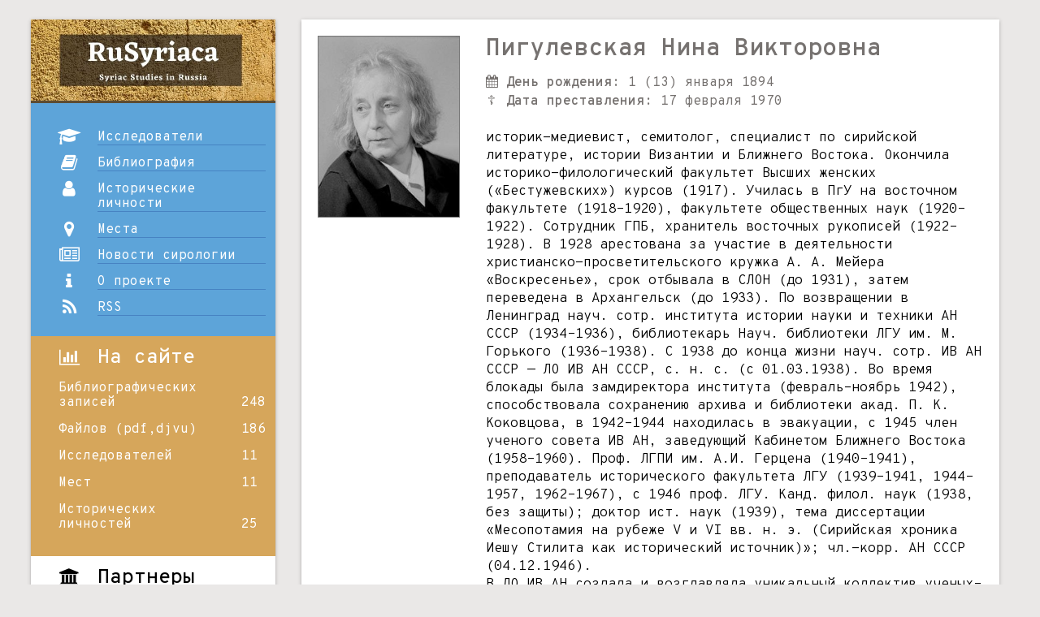

--- FILE ---
content_type: text/html; charset=UTF-8
request_url: http://syriaca.ru/people/researchers/pigulevskaya-nina-viktorovna
body_size: 10861
content:
<!DOCTYPE html>
<!--[if IE 7]><html class="no-js ie7 oldie" lang="en-US"> <![endif]-->
<!--[if IE 8]><html class="no-js ie8 oldie" lang="en-US"> <![endif]-->
<!--[if gt IE 8]><!-->
<html lang="ru">
<head>

<!-- META TAG -->
<meta name="viewport" content="width=device-width, initial-scale=1.0">
<meta http-equiv="Content-Type" content="text/html; charset=utf-8" />

<!-- FAVICON -->
<link rel="icon" href="/favicon.ico" type="image/x-icon" />
<link rel="shortcut icon" type="image/x-icon" href="/favicon.ico" />
<link rel="apple-touch-icon-precomposed" href="/apple-touch-icon-precomposed.png"/>
<link rel="apple-touch-icon-precomposed" sizes="72x72" href="/apple-touch-icon-72-precomposed.png" />
<link rel="apple-touch-icon-precomposed" sizes="114x114" href="/apple-touch-icon-114-precomposed.png" />
<link rel="apple-touch-icon-precomposed" sizes="144x144" href="/apple-touch-icon-144-precomposed.png" />
<link rel="apple-touch-icon" href="/apple-touch-icon.png"/>
<link rel="apple-touch-icon" sizes="72x72" href="/apple-touch-icon-72.png" />
<link rel="apple-touch-icon" sizes="114x114" href="/apple-touch-icon-114.png" />
<link rel="apple-touch-icon" sizes="144x144" href="/apple-touch-icon-144.png" />
<link rel="alternate" type="application/rss+xml" title="Последние материалы сайта syriaca.ru" href="http://syriaca.ru/rss/"> 

<!-- MATERIALIZE CORE CSS -->
<link href="/local/templates/syriaca/assets/css/materialize-cropped.css?ver=1.2" rel="stylesheet">
        
<!-- ADDITIONAL CSS -->
<link rel="stylesheet" href="/local/templates/syriaca/assets/css/animate.css">
        

<!-- FONTS -->
<link href='https://fonts.googleapis.com/css?family=Overpass+Mono:400,100,300,500,600,700,400italic,700italic&subset=latin,cyrillic' rel='stylesheet' type='text/css'>

<!--FONTAWESOME CSS-->
<link href="/local/templates/syriaca/assets/fontawesome47/css/font-awesome.min.css" rel="stylesheet" type="text/css"> 

<!-- CUSTOM STYLE -->
<link rel="stylesheet" type="text/css" href="/local/templates/syriaca/assets/css/style.css?160623663116313">

<!-- RESPONSIVE CSS-->
<link rel="stylesheet" type="text/css" href="/local/templates/syriaca/assets/css/responsive.css?16062366745864">

<!--[if lt IE 9]><script src="/local/templates/syriacaassets/js/ie8-responsive-file-warning.js"></script><![endif] -->
<!-- HTML5 shim and Respond.js IE8 support of HTML5 elements and media queries -->
<!--[if lt IE 9]>
  <script src="https://oss.maxcdn.com/libs/html5shiv/3.7.0/html5shiv.js"></script>
  <script src="https://oss.maxcdn.com/libs/respond.js/1.3.0/respond.min.js"></script>
<![endif]-->


<meta http-equiv="Content-Type" content="text/html; charset=UTF-8" />
<link rel="canonical" href="/people/researchers/pigulevskaya-nina-viktorovna" />
<link href="/bitrix/cache/css/s2/syriaca/page_3cdc851550a44a617b8a079e8f4512f0/page_3cdc851550a44a617b8a079e8f4512f0_v1.css?16637042391953" type="text/css"  rel="stylesheet" />
<link href="/bitrix/cache/css/s2/syriaca/template_e8e820e24a9b804f87b4afe84b093f0c/template_e8e820e24a9b804f87b4afe84b093f0c_v1.css?16837140954454" type="text/css"  data-template-style="true" rel="stylesheet" />
<script type="text/javascript" src="/bitrix/js/main/jquery/jquery-1.8.3.min.js?152578439993637"></script>
<link rel="stylesheet" type="text/css" href="/local/lib/sajgak_core/main.css" media="screen">
<link rel="stylesheet" type="text/css" href="/local/lib/js/ad_gallery/jquery.ad-gallery.css" media="screen">



<script type="text/javascript">var _ba = _ba || []; _ba.push(["aid", "99690a8c9a1d90d7e1b90ac536ecf37f"]); _ba.push(["host", "syriaca.ru"]); (function() {var ba = document.createElement("script"); ba.type = "text/javascript"; ba.async = true;ba.src = (document.location.protocol == "https:" ? "https://" : "http://") + "bitrix.info/ba.js";var s = document.getElementsByTagName("script")[0];s.parentNode.insertBefore(ba, s);})();</script>




<title>Пигулевская Нина Викторовна - RuSyriaca</title>
</head>

<body>

	<div id="panel"></div>				
	
	<!-- Start Container-->
    <div class="container">
        <!-- row -->
        <div class="row">
        <!-- =========================================
                       SIDEBAR   
        ==========================================-->
            <!-- Start Sidebar -->
            <aside class="col l3 m4 s12 sidebar z-depth-1" id="sidebar">
                <!--  Sidebar row -->
                <div class="row">                      
                    <!--  top section   -->
                    <div class="heading">                            
                        <!-- ====================
                                  IMAGE   
                        ==========================-->
                        <div class="feature-img">
                            <a href="/"><img src="/image/Ru_Syriaca.jpg" class="responsive-img" alt=""></a>
                            <h2>RuSyriaca - Syriac Studies in Russia</h2> 
                        </div>                            
                        <!-- =========================================
                                   NAVIGATION   
                        ==========================================
                        <div class=" nav-icon">
                            <nav>
                                <div class="nav-wrapper">
                                  <ul id="nav-mobile" class="side-nav">                                  
                                    <li><a href="/">Главная</a></li>                                        
                                    <li><a href="/people/">Люди</a></li>
                                  </ul>
                                  <a href="#" data-activates="nav-mobile" class="button-collapse  "><i class="mdi-navigation-menu"></i></a>
                                </div>
                            </nav>
                        </div>-->                            
                        <!-- ========================================
                                   NAME AND TAGLINE
                        ==========================================
                        <div class="title col s12 m12 l12 right  wow fadeIn" data-wow-delay="0.1s">
                            <a href="/">   
                                <h2>Проект о сирологии в России</h2>
                            </a>    
                        </div>-->                         
                    </div>
                     <!-- sidebar info -->
                    <div class="sidebar_menu col l12 m12 s12 sort-info">
                    
                    	<a href="/people/researchers/">                               
                            <div class="col m3 s3 l3 icon"> 
                               <i class="fa fa-graduation-cap"></i>
                            </div>                                
                            <div class="col m9 s9 l9 info wow fadeIn a1" data-wow-delay="0.1s" > <!-- text -->
                                Исследователи             
                            </div>
                        </a>
                    	<a href="/bibliography/">                               
                            <div class="col m3 s3 l3 icon"> 
                               <i class="fa fa-book"></i>
                            </div>                                
                            <div class="col m9 s9 l9 info wow fadeIn a1" data-wow-delay="0.1s" > <!-- text -->
                                Библиография             
                            </div>
                        </a>
                    	<a href="/people/historical/">                               
                            <div class="col m3 s3 l3 icon"> 
                               <i class="fa fa-user"></i>
                            </div>                                
                            <div class="col m9 s9 l9 info wow fadeIn a1" data-wow-delay="0.1s" > <!-- text -->
                                Исторические личности             
                            </div>
                        </a>
                        <a href="/places/">                               
                            <div class="col m3 s3 l3 icon"> 
                               <i class="fa fa-map-marker"></i>
                            </div>                                
                            <div class="col m9 s9 l9 info wow fadeIn a1" data-wow-delay="0.2s" > <!-- text -->
                                Места             
                            </div>
                        </a>
                        
                        <a href="/news/">                               
                            <div class="col m3 s3 l3 icon"> 
                               <i class="fa fa-newspaper-o" aria-hidden="true"></i>
                            </div>                                
                            <div class="col m9 s9 l9 info wow fadeIn a1" data-wow-delay="0.2s" > <!-- text -->
                                Новости сирологии             
                            </div>
                        </a>
                        <a href="/about/">                               
                            <div class="col m3 s3 l3 icon"> 
                               <i class="fa fa-info"></i>
                            </div>                                
                            <div class="col m9 s9 l9 info wow fadeIn a1" data-wow-delay="0.2s" > <!-- text -->
                                О проекте             
                            </div>
                        </a>
                        <a href="/rss/">                               
                            <div class="col m3 s3 l3 icon"> 
                               <i class="fa fa-rss"></i>
                            </div>                                
                            <div class="col m9 s9 l9 info wow fadeIn a1" data-wow-delay="0.2s" > <!-- text -->
                                RSS           
                            </div>
                        </a> 
                                            </div>
                    
                    
                     
                    
                                    
                
                                <div class="col l12 m12 s12 statistic-col">
                    <div class="row statistic-block-header">
                    	<div class="col m3 s3 l3 icon"> <!-- icon -->
                           <i class="fa fa-bar-chart"></i>
                        </div>                                
                       <div class="col m9 s9 l9 info wow fadeIn a1" data-wow-delay="0.1s" > <!-- text -->
                       		<h2 class="heading">На сайте</h2>
                        </div>
                    </div> <!--  end row -->
                    <div class="row statistic-row">
                    	<a href="/bibliography/">
                            <span class="col m9 s9 l10 info wow fadeIn a1" data-wow-delay="0.1s" > <!-- text -->
                                Библиографических записей
                            </span>
                            <span class="col m3 s3 l2">
                               248                                                           </span>
                        </a>    
                    </div> <!--  end row -->
                    <div class="row statistic-row">
                    	
                            <div class="col m9 s9 l10 info wow fadeIn a1" data-wow-delay="0.1s" > <!-- text -->
                                Файлов (pdf,djvu)
                            </div>
                            <div class="col m3 s3 l2">
                               186                            </div>
                            
                    </div> <!--  end row -->
                    <div class="row statistic-row">
                    	<a href="/people/researchers/">
                            <span class="col m9 s9 l10 info wow fadeIn a1" data-wow-delay="0.1s" > <!-- text -->
                                Исследователей
                            </span>
                            <span class="col m3 s3 l2">
                               11                            </span>
                        </a>    
                    </div> <!--  end row -->
                    <div class="row statistic-row">
                    	<a href="http://syriaca.ru/places/">
                            <span class="col m9 s9 l10 info wow fadeIn a1" data-wow-delay="0.1s" > <!-- text -->
                                Мест
                            </span>
                            <span class="col m3 s3 l2">
                               11                            </span>
                         </a>   
                    </div> <!--  end row -->
                    <div class="row statistic-row">
                    	<a href="/people/historical/">
                            <span class="col m9 s9 l10 info wow fadeIn a1" data-wow-delay="0.1s" > <!-- text -->
                                Исторических личностей
                            </span>
                            <span class="col m3 s3 l2">
                               25                            </span>
                         </a>   
                    </div> <!--  end row -->
                 </div>
                                  <div class="col l12 m12 s12 banner-col">   
                  <div class="row fond-banner-header">
                      <div class="col m3 s3 l3 icon"> <!-- icon -->
                           <i class="fa fa-university" aria-hidden="true"></i>
                        </div>                                
                       <div class="col m9 s9 l9 info wow fadeIn a1" data-wow-delay="0.1s" > <!-- text -->
                       		<h2 class="heading">Партнеры</h2>
                        </div>
                  </div>  
                  <div class="row fond-banner-row">
                      <div class="col l12 m12 s12 fond-banner sidebar-item">
                        	<a href="http://texts.aquaviva.ru/oriens-ex-alto/" target="_blank">
                        		<img src="/image/pgrants_logo_gp600.png" alt="При поддержке фонда Президентских грантов">
                        	</a>
                      </div>
                  </div>
                  <div class="row fond-banner-row">
                      <div class="col l12 m12 s12 fond-banner sidebar-item">
                        	<a href="http://www.orientalstudies.ru/" target="_blank">
                        		<img src="/image/ivr.png" alt="Институт восточных рукописей РАН">
                        	</a>
                      </div>
                  </div>
                  <div class="row fond-banner-row">
                      <div class="col l12 m12 s12 fond-banner sidebar-item">
                        	<a href="http://www.spbda.ru/" target="_blank">
                        		<img src="/image/spbda.png" alt="Санкт-Петербургская Духовная Академия">
                        	</a>
                      </div>
                  </div> 
                  </div><!-- END banner_col --> 
               </div>   <!-- end row -->   
                  
                  
            </aside><!-- end sidebar -->
            
          

            <!-- =========================================
               Work experiences
            ==========================================-->

            <section class="col s12 m8 l9 section">	
	
		

		
		






















        
    <div class="section-wrapper z-depth-1 with-image-left people_view">
    	        	<div class="image-container col s12 m5 l3 people_gallery">
        		<div class="">
									</div>
        		<a href="/upload/iblock/bf9/PIgulevskaya_NV.jpg" id="people_detail_picture_a">
					<img id="people_detail_picture_img"  class="detail_picture lightbox-if-click" src="/upload/iblock/bf9/PIgulevskaya_NV.jpg" alt="Пигулевская Нина Викторовна"  title="Пигулевская Нина Викторовна" />
				</a>
        	</div>
                <div class="custom-content col s12 m7 l9 wow fadeIn a1" data-wow-delay="0.1s" itemscope itemtype="http://schema.org/Person">
        	
            <h1 class="detail_header"><span itemprop="name">Пигулевская Нина Викторовна</span></h1>
            
            <div class="cdates ">
            	
									<div class="date bday">
					<i class="fa fa-calendar" aria-hidden="true"></i>
					<b>День рождения: </b>1 (13) января 1894					</div>
								
									<div class="date dday">
					<span class="ortodox-cross">☦</span>
					<b>Дата преставления: </b>17 февраля 1970					</div>
							</div>	
				
        
                            <div class="preview_text" itemprop="description">историк-медиевист, семитолог, специалист по сирийской литературе, истории Византии и Ближнего Востока. Окончила историко-филологический факультет Высших женских &#40;«Бестужевских»&#41; курсов &#40;1917&#41;. Училась в ПгУ на восточном факультете &#40;1918–1920&#41;, факультете общественных наук &#40;1920–1922&#41;. Сотрудник ГПБ, хранитель восточных рукописей &#40;1922–1928&#41;. В 1928 арестована за участие в деятельности христианско-просветительского кружка А. А. Мейера «Воскресенье», срок отбывала в СЛОН &#40;до 1931&#41;, затем переведена в Архангельск &#40;до 1933&#41;. По возвращении в Ленинград науч. сотр. института истории науки и техники АН СССР &#40;1934–1936&#41;, библиотекарь Науч. библиотеки ЛГУ им. М. Горького &#40;1936–1938&#41;. С 1938 до конца жизни науч. сотр. ИВ АН СССР — ЛО ИВ АН СССР, с. н. с. &#40;с 01.03.1938&#41;. Во время блокады была замдиректора института &#40;февраль–ноябрь 1942&#41;, способствовала сохранению архива и библиотеки акад. П. К. Коковцова, в 1942–1944 находилась в эвакуации, с 1945 член ученого совета ИВ АН, заведующий Кабинетом Ближнего Востока &#40;1958–1960&#41;. Проф. ЛГПИ им. А.И. Герцена &#40;1940–1941&#41;, преподаватель исторического факультета ЛГУ &#40;1939–1941, 1944–1957, 1962–1967&#41;, с 1946 проф. ЛГУ. Канд. филол. наук &#40;1938, без защиты&#41;; доктор ист. наук &#40;1939&#41;, тема диссертации «Месопотамия на рубеже V и VI вв. н. э. &#40;Сирийская хроника Иешу Стилита как исторический источник&#41;»; чл.-корр. АН СССР &#40;04.12.1946&#41;. <br />
В ЛО ИВ АН создала и возглавляла уникальный коллектив ученых–специалистов по сабеистике и истории араб. стран, кумрановедению, иранистике, сирологии, византинистике и истории эллинистического Ближнего Востока, оформленный как Кабинет Ближнего Востока.<br />
В переводах и исследованиях П. раскрыла для русскоязычного читателя важнейшие исторические источники и литературные памятники на сирийском языке. Ею разработаны темы культурного взаимовлияния, социально-экономических и внешнеполитических связей между народами Ближнего Востока, раскрыто значение сирийской культуры для ближневосточной и западноевропейской цивилизаций. </div>
                    </div>
    </div>
    <!-- Add fancyBox -->
<link rel="stylesheet" href="/local/lib/js/fancybox/source/jquery.fancybox.css?v=2.1.5" type="text/css" media="screen" />
<script type="text/javascript" src="/local/lib/js/fancybox/source/jquery.fancybox.pack.js?v=2.1.5"></script>
<link rel="stylesheet" href="/local/lib/js/fancybox/source/helpers/jquery.fancybox-buttons.css?v=1.0.5" type="text/css" media="screen" />
<link rel="stylesheet" href="/local/lib/js/fancybox/source/helpers/jquery.fancybox-thumbs.css" type="text/css" media="screen" />
<script type="text/javascript" src="/local/lib/js/fancybox/source/helpers/jquery.fancybox-buttons.js?v=1.0.5"></script>
<script type="text/javascript" src="/local/lib/js/fancybox/source/helpers/jquery.fancybox-media.js?v=1.0.6"></script>
<script type="text/javascript" src="/local/lib/js/fancybox/source/helpers/jquery.fancybox-thumbs.js"></script>
<script>
$(function () {
	$(".ad-gallery").on("click", ".ad-image", function() {
		start_id=$(this).find("img").attr("id");
		$.fancybox($(".ad-thumb-list li a"),{
			closeBtn: true,
			openEffect : 'elastic',
			openSpeed  : 150,
			closeEffect : 'elastic',
			closeSpeed  : 150,
			index: start_id,
			helpers	: {
				thumbs	: {
					width	: 100,
					height	: 100,
				}
			},
			afterLoad: function() {		                               //Подгружаем дополнительный контент в fancybox, в нашем случае социальные кнопки.
				var el, id = $(this.element).data('title-id');
				window.lnkimg = this.href;                       // Заранее создадим глобальную переменную, которая хранит ссылку на само изображение.
				if(id){
					el = $('#'+id);
					if(el.length){
						this.title = el.html();
					}
				}
			}		
		});

	});
	$("#people_detail_picture_a").fancybox({
		closeBtn: true,
		openEffect	: 'elastic',
		closeEffect	: 'elastic',
	});

});
</script><script type="text/javascript" src="/local/lib/js/ad_gallery/jquery.ad-gallery.js"></script>
										<script type="text/javascript" src="/local/lib/js/ad_gallery/aqua_gallery.js"></script>


					       
       
    <div class="section-wrapper z-depth-1">
    <div class="section-icon col s12 m2 l2">
        <i class="fa fa-book"></i>
    </div>
    <div class="custom-content col s12 m10 l10 wow fadeIn a1" data-wow-delay="0.1s" >
        <h2>Биография</h2>
    <div class="resource_list news-list">	    	<div class="custom-content-wrapper wow fadeIn a2" data-wow-delay="0.2s">
    	<a  href="/bibliography/nina-viktorovna-pigulevskaya-nekrolog"><h3 itemprop="name">1. Нина Викторовна Пигулевская (некролог)</h3>
    	</a>
    	</div>
        	<div class="custom-content-wrapper wow fadeIn a2" data-wow-delay="0.3s">
    	<a  href="/bibliography/meshcherskaya-e-n-k-100-letiyu-so-dnya-rozhdeniya-n-v-pigulevskoy-1894-1970-pravoslavnyy-palestinski"><h3 itemprop="name">2. Мещерская, Е.Н. К 100-летию со дня рождения Н.В. Пигулевской (1894-1970)</h3>
    	</a>
    	</div>
        	<div class="custom-content-wrapper wow fadeIn a2" data-wow-delay="0.4s">
    	<a  href="/bibliography/pigulevskaya-urozhd-stebnitskaya-nina-viktorovna-1894-1970"><h3 itemprop="name">3. ПИГУЛЕВСКАЯ (урожд. Стебницкая) Нина Викторовна (1894-1970)</h3>
    	</a>
    	</div>
        	<div class="custom-content-wrapper wow fadeIn a2" data-wow-delay="0.5s">
    	<a  href="/bibliography/smelova-n-s-pigulevskaya-nina-viktorovna"><h3 itemprop="name">4. Смелова, Н.С. Пигулевская Нина Викторовна</h3>
    	</a>
    	</div>
        	<div class="custom-content-wrapper wow fadeIn a2" data-wow-delay="0.6s">
    	<a  href="/bibliography/petritskiy-v-a-pigulevskaya-nina-viktorovna"><h3 itemprop="name">5. Петрицкий, В.А. Пигулевская Нина Викторовна</h3>
    	</a>
    	</div>
        	</div>
    
        
    </div></div>
    


	    <div class="section-wrapper z-depth-1">
            <div class="section-icon col s12 m2 l2">
                <i class="fa fa-archive"></i>
            </div>
            <div class="custom-content col s12 m10 l10 wow fadeIn a1" data-wow-delay="0.1s" >
                <h2>Архив</h2><div class="custom-content-wrapper wow fadeIn a2" data-wow-delay="0.2s">
    	    <h3>1. СПбФ АРАН. Ф. 1036. Пигулевская Нина Викторовна, (1894-1970), востоковед, член-корреспондент АН</h3>
    	    </div>
    	    <div class="custom-content-wrapper wow fadeIn a2" data-wow-delay="0.3s">
    	    <h3>2. Архив РНБ. Ф. 10/1. Личный архив В. А. Петрицкого</h3>
    	    </div>
    	    <div class="custom-content-wrapper wow fadeIn a2" data-wow-delay="0.4s">
    	    <h3>3. ОА СПбГУ. Опись сотрудников, уволенных из ЛГУ в 1967 г. Св. 20. Д.818. Пигулевская Нина Викторовна</h3>
    	    </div>
    	    </div></div>       
       
    <div class="section-wrapper z-depth-1">
    <div class="section-icon col s12 m2 l2">
        <i class="fa fa-book"></i>
    </div>
    <div class="custom-content col s12 m10 l10 wow fadeIn a1" data-wow-delay="0.1s" >
        <h2>Библиография</h2>
    <div class="resource_list news-list">	    	<div class="custom-content-wrapper wow fadeIn a2" data-wow-delay="0.2s">
    	<a  href="/bibliography/pigulevskaya-n-v-vostok-i-evrei-v-knige-isaii"><h3 itemprop="name">1. Пигулевская, Н.В. Восток и евреи в книге Исаии</h3>
    	</a>
    	</div>
        	<div class="custom-content-wrapper wow fadeIn a2" data-wow-delay="0.3s">
    	<a  href="/bibliography/pigulevskaya-n-v-zhizn-sakhdony-iz-istorii-nestorianstva-vii-veka"><h3 itemprop="name">2. Пигулевская, Н.В. Жизнь Сахдоны (Из истории несторианства VII века)</h3>
    	</a>
    	</div>
        	<div class="custom-content-wrapper wow fadeIn a2" data-wow-delay="0.4s">
    	<a  href="/bibliography/pigulevskaya-n-v-anonimnaya-siriyskaya-khronika-o-vremeni-sasanidov-siriyskie-istochniki-po-istorii-"><h3 itemprop="name">3. Пигулевская, Н.В. Анонимная сирийская хроника о времени Сасанидов (Сирийские источники по истории Ирана и Византии)</h3>
    	</a>
    	</div>
        	<div class="custom-content-wrapper wow fadeIn a2" data-wow-delay="0.5s">
    	<a  href="/bibliography/pigulevskaya-n-v-mesopotamiya-na-rubezhe-v-vi-vv-n-e-siriyskaya-khronika-ieshu-stilita-kak-istoriche"><h3 itemprop="name">4. Пигулевская, Н.В. Месопотамия на рубеже V—VI вв. н. э. Сирийская хроника Иешу Стилита как исторический источник</h3>
    	</a>
    	</div>
        	<div class="custom-content-wrapper wow fadeIn a2" data-wow-delay="0.6s">
    	<a  href="/bibliography/pigulevskaya-n-v-siriyskie-i-siro-tyurkskiy-fragmenty-iz-khara-khoto-i-turfana-iz-materialov-rukopis"><h3 itemprop="name">5. Пигулевская, Н.В. Сирийские и сиро-тюркский фрагменты из Хара-Хото и Турфана (Из материалов Рукописного отдела Института востоковедения Академии Наук СССР) </h3>
    	</a>
    	</div>
        	<div class="custom-content-wrapper wow fadeIn a2" data-wow-delay="0.7s">
    	<a  href="/bibliography/pigulevskaya-n-v-avary-i-slavyane-v-siriyskoy-istoriografii"><h3 itemprop="name">6. Пигулевская, Н.В.  Авары и славяне в сирийской историографии</h3>
    	</a>
    	</div>
        	<div class="custom-content-wrapper wow fadeIn a2" data-wow-delay="0.8s">
    	<a  href="/bibliography/pigulevskaya-n-v-araby-vi-v-po-siriyskim-istochnikam"><h3 itemprop="name">7. Пигулевская, Н.В. Арабы VI в. по сирийским источникам</h3>
    	</a>
    	</div>
        	<div class="custom-content-wrapper wow fadeIn a2" data-wow-delay="0.9s">
    	<a  href="/bibliography/pigulevskaya-n-v-siriyskie-istochniki-po-istorii-narodov-sssr"><h3 itemprop="name">8. Пигулевская, Н.В. Сирийские источники по истории народов СССР</h3>
    	</a>
    	</div>
        	<div class="custom-content-wrapper wow fadeIn a2" data-wow-delay="0.10s">
    	<a  href="/bibliography/pigulevskaya-n-v-siriyskie-rukopisi-leningrada"><h3 itemprop="name">9. Пигулевская, Н.В. Сирийские рукописи Ленинграда</h3>
    	</a>
    	</div>
        	<div class="custom-content-wrapper wow fadeIn a2" data-wow-delay="0.11s">
    	<a  href="/bibliography/pigulevskaya-n-v-vizantiya-i-iran-na-rubezhe-vi-i-vii-vekov"><h3 itemprop="name">10. Пигулевская, Н.В. Византия и Иран на рубеже VI и VII веков</h3>
    	</a>
    	</div>
        	<div class="custom-content-wrapper wow fadeIn a2" data-wow-delay="0.12s">
    	<a  href="/bibliography/pigulevskaya-n-v-mar-aba-i-k-istorii-kultury-vi-veka-n-e"><h3 itemprop="name">11. Пигулевская, Н.В. Мар Аба I. К истории культуры VI века н.э.</h3>
    	</a>
    	</div>
        	<div class="custom-content-wrapper wow fadeIn a2" data-wow-delay="0.13s">
    	<a  href="/bibliography/obshchestvennye-otnosheniya-v-nedzhrane-v-nachale-vi-v-n-e"><h3 itemprop="name">12. Пигулевская, Н.В. Общественные отношения в Неджране в начале VI в. н.э.</h3>
    	</a>
    	</div>
        	<div class="custom-content-wrapper wow fadeIn a2" data-wow-delay="0.14s">
    	<a  href="/bibliography/pigulevskaya-n-v-vizantiya-na-putyakh-v-indiyu-iz-istorii-torgovli-vizantii-s-vostokom-v-iv-vi-vv"><h3 itemprop="name">13. Пигулевская, Н.В. Византия на путях в Индию: из истории торговли Византии с Востоком в IV-VI вв.</h3>
    	</a>
    	</div>
        	<div class="custom-content-wrapper wow fadeIn a2" data-wow-delay="0.15s">
    	<a  href="/bibliography/pigulevskaya-n-v-"><h3 itemprop="name">14. Пигулевская, Н.В. Греко-сиро-арабская рукопись IX в.</h3>
    	</a>
    	</div>
        	<div class="custom-content-wrapper wow fadeIn a2" data-wow-delay="0.16s">
    	<a  href="/bibliography/pigulevskaya-n-v-istoriya-mar-yabalakhi-i-saumy"><h3 itemprop="name">15. Пигулевская, Н.В. История мар Ябалахи и Саумы</h3>
    	</a>
    	</div>
        	<div class="custom-content-wrapper wow fadeIn a2" data-wow-delay="0.17s">
    	<a  href="/bibliography/pigulevskaya-n-v-arkheologiya-siriyskoy-derevni-"><h3 itemprop="name">16. Пигулевская, Н.В. Археология сирийской деревни </h3>
    	</a>
    	</div>
        	<div class="custom-content-wrapper wow fadeIn a2" data-wow-delay="0.18s">
    	<a  href="/bibliography/pigulevskaya-n-v-siriyskaya-legenda-ob-aleksandre-makedonskom"><h3 itemprop="name">17. Пигулевская, Н.В. Сирийская легенда об Александре Македонском</h3>
    	</a>
    	</div>
        	<div class="custom-content-wrapper wow fadeIn a2" data-wow-delay="0.19s">
    	<a  href="/bibliography/pigulevskaya-n-v-edesskaya-khronika"><h3 itemprop="name">18. Пигулевская, Н.В. Эдесская хроника</h3>
    	</a>
    	</div>
        	<div class="custom-content-wrapper wow fadeIn a2" data-wow-delay="0.20s">
    	<a  href="/bibliography/pigulevskaya-n-v-araby-u-granits-vizantii-v-iv-v"><h3 itemprop="name">19. Пигулевская, Н.В. Арабы у границ Византии в IV в.</h3>
    	</a>
    	</div>
        	<div class="custom-content-wrapper wow fadeIn a2" data-wow-delay="0.21s">
    	<a  href="/bibliography/pigulevskaya-n-v-vydayushchiysya-trud-po-istochnikovedeniyu"><h3 itemprop="name">20. Пигулевская, Н.В. Выдающийся труд по источниковедению</h3>
    	</a>
    	</div>
        	<div class="custom-content-wrapper wow fadeIn a2" data-wow-delay="0.22s">
    	<a  href="/bibliography/pigulevskaya-n-v-katalog-siriyskikh-rukopisey-leningrada"><h3 itemprop="name">21. Пигулевская, Н.В. Каталог сирийских рукописей Ленинграда</h3>
    	</a>
    	</div>
        	<div class="custom-content-wrapper wow fadeIn a2" data-wow-delay="0.23s">
    	<a  href="/bibliography/pigulevskaya-n-v-vizantiyskie-istoriki-ob-arabakh-v-v"><h3 itemprop="name">22. Пигулевская, Н.В. Византийские историки об арабах V в.</h3>
    	</a>
    	</div>
        	<div class="custom-content-wrapper wow fadeIn a2" data-wow-delay="0.24s">
    	<a  href="/bibliography/pigulevskaya-n-v-kindity-i-lakhmidy-v-v-v-i-nachale-vi-v"><h3 itemprop="name">23. Пигулевская, Н.В. Киндиты и лахмиды в V в. и начале VI в.</h3>
    	</a>
    	</div>
        	<div class="custom-content-wrapper wow fadeIn a2" data-wow-delay="0.25s">
    	<a  href="/bibliography/pigulevskaya-n-v-politika-vizantii-na-eritreyskom-more"><h3 itemprop="name">24. Пигулевская, Н.В. Политика Византии на Эритрейском море</h3>
    	</a>
    	</div>
        	<div class="custom-content-wrapper wow fadeIn a2" data-wow-delay="0.26s">
    	<a  href="/bibliography/pigulevskaya-n-v-siriyskaya-khronika-ps-dionisiya-telmakhrskogo-i-vizantiyskaya-istoriografiya"><h3 itemprop="name">25. Пигулевская, Н.В. Сирийская хроника пс. Дионисия Тельмахрского и византийская историография</h3>
    	</a>
    	</div>
        	<div class="custom-content-wrapper wow fadeIn a2" data-wow-delay="0.27s">
    	<a  href="/bibliography/pigulevskaya-n-v-vizantiya-i-vostok"><h3 itemprop="name">26. Пигулевская, Н.В. Византия и Восток</h3>
    	</a>
    	</div>
        	<div class="custom-content-wrapper wow fadeIn a2" data-wow-delay="0.28s">
    	<a  href="/bibliography/pigulevskaya-n-v-siriologiya"><h3 itemprop="name">27. Пигулевская, Н.В. Сириология</h3>
    	</a>
    	</div>
        	<div class="custom-content-wrapper wow fadeIn a2" data-wow-delay="0.29s">
    	<a  href="/bibliography/pigulevskaya-n-v-blizhniy-vostok-vizantiya-slavyane"><h3 itemprop="name">28. Пигулевская, Н.В.  Ближний Восток, Византия, славяне</h3>
    	</a>
    	</div>
        	<div class="custom-content-wrapper wow fadeIn a2" data-wow-delay="0.30s">
    	<a  href="/bibliography/pigulevskaya-n-v-kultura-siriytsev-v-srednie-veka"><h3 itemprop="name">29. Пигулевская, Н.В. Культура сирийцев в средние века</h3>
    	</a>
    	</div>
        	<div class="custom-content-wrapper wow fadeIn a2" data-wow-delay="0.31s">
    	<a  href="/bibliography/pigulevkaya-n-v-siriyskaya-srednevekovaya-istoriografiya-issledovaniya-i-perevody"><h3 itemprop="name">30. Пигулевкая, Н.В. Сирийская средневековая историография. Исследования и переводы</h3>
    	</a>
    	</div>
        	<div class="custom-content-wrapper wow fadeIn a2" data-wow-delay="0.32s">
    	<a  href="/bibliography/pigulevskaya-n-v-siriyskaya-srednevekovaya-istoriografiya-issledovaniya-i-perevody"><h3 itemprop="name">31. Пигулевская, Н.В.  Сирийская средневековая историография: исследования и переводы</h3>
    	</a>
    	</div>
        	</div>
    
        
    </div></div>
    

       
       
    <div class="section-wrapper z-depth-1">
    <div class="section-icon col s12 m2 l2">
        <i class="fa fa-book"></i>
    </div>
    <div class="custom-content col s12 m10 l10 wow fadeIn a1" data-wow-delay="0.1s" >
        <h2>Упоминается в</h2>
    <div class="resource_list news-list">	    	<div class="custom-content-wrapper wow fadeIn a2" data-wow-delay="0.2s">
    	<a  href="/bibliography/nina-viktorovna-pigulevskaya-nekrolog"><h3 itemprop="name">1. Нина Викторовна Пигулевская (некролог)</h3>
    	</a>
    	</div>
        	<div class="custom-content-wrapper wow fadeIn a2" data-wow-delay="0.3s">
    	<a  href="/bibliography/meshcherskaya-e-n-lundin-a-g-spisok-pechatnykh-trudov-chl-korr-an-sssr-n-v-pigulevskoy"><h3 itemprop="name">2. Мещерская Е.Н., Лундин А.Г. Список печатных трудов чл.-корр. АН СССР Н.В. Пигулевской</h3>
    	</a>
    	</div>
        	<div class="custom-content-wrapper wow fadeIn a2" data-wow-delay="0.4s">
    	<a  href="/bibliography/n-v-pigulevskaya-kultura-siriytsev-v-srednie-veka-m-1979"><h3 itemprop="name">3. Пигулевская Н.В. Культура сирийцев в средние века. М., 1979</h3>
    	</a>
    	</div>
        	<div class="custom-content-wrapper wow fadeIn a2" data-wow-delay="0.5s">
    	<a  href="/bibliography/meshcherskaya-e-n-k-100-letiyu-so-dnya-rozhdeniya-n-v-pigulevskoy-1894-1970-pravoslavnyy-palestinski"><h3 itemprop="name">4. Мещерская, Е.Н. К 100-летию со дня рождения Н.В. Пигулевской (1894-1970)</h3>
    	</a>
    	</div>
        	<div class="custom-content-wrapper wow fadeIn a2" data-wow-delay="0.6s">
    	<a  href="/bibliography/meshcherskaya-e-n-predislovie-k-knige"><h3 itemprop="name">5. Мещерская, Е.Н. Предисловие</h3>
    	</a>
    	</div>
        	<div class="custom-content-wrapper wow fadeIn a2" data-wow-delay="0.7s">
    	<a  href="/bibliography/smelova-n-s-melkitskie-theotokia-po-rukopisi-rnb-siriyskaya-novaya-seriya-11-k-istorii-izucheniya-pa"><h3 itemprop="name">6. Смелова, Н.С. Мелькитские Theotokia по рукописи РНБ Сирийская новая серия 11: к истории изучения памятника (незавершенный проект Н.В. Пигулевской)</h3>
    	</a>
    	</div>
        	<div class="custom-content-wrapper wow fadeIn a2" data-wow-delay="0.8s">
    	<a  href="/bibliography/meshcherskaya-e-n-predislovie-k-knige-n-v-pigulevskoy"><h3 itemprop="name">7. Мещерская, Е.Н. Предисловие к книге Н.В. Пигулевской</h3>
    	</a>
    	</div>
        	<div class="custom-content-wrapper wow fadeIn a2" data-wow-delay="0.9s">
    	<a  href="/bibliography/smelova-n-s-pigulevskaya-nina-viktorovna"><h3 itemprop="name">8. Смелова, Н.С. Пигулевская Нина Викторовна</h3>
    	</a>
    	</div>
        	</div>
    
        
    </div></div>
    

<div class="clearfix"></div>
 		</section><!-- end section -->
     </div> <!-- end row -->
 </div>  <!-- end container -->





<div class="footer-for-mobile row" style="display:none;">
                <div class="col l12 m12 s12 statistic-col">
                    <div class="row statistic-block-header">
                    	<div class="col m3 s3 l3 icon"> <!-- icon -->
                           <i class="fa fa-bar-chart"></i>
                        </div>                                
                       <div class="col m9 s9 l9 info wow fadeIn a1" data-wow-delay="0.1s" > <!-- text -->
                       		<h2 class="heading">На сайте</h2>
                        </div>
                    </div> <!--  end row -->
                    <div class="row statistic-row">
                    	<a href="/bibliography/">
                            <span class="col m9 s9 l10 info wow fadeIn a1" data-wow-delay="0.1s" > <!-- text -->
                                Библиографических записей
                            </span>
                            <span class="col m3 s3 l2">
                               248                                                           </span>
                        </a>    
                    </div> <!--  end row -->
                    <div class="row statistic-row">
                    	
                            <div class="col m9 s9 l10 info wow fadeIn a1" data-wow-delay="0.1s" > <!-- text -->
                                Файлов (pdf,djvu)
                            </div>
                            <div class="col m3 s3 l2">
                               186                            </div>
                            
                    </div> <!--  end row -->
                    <div class="row statistic-row">
                    	<a href="/people/researchers/">
                            <span class="col m9 s9 l10 info wow fadeIn a1" data-wow-delay="0.1s" > <!-- text -->
                                Исследователей
                            </span>
                            <span class="col m3 s3 l2">
                               11                            </span>
                        </a>    
                    </div> <!--  end row -->
                    <div class="row statistic-row">
                    	<a href="http://syriaca.ru/places/">
                            <span class="col m9 s9 l10 info wow fadeIn a1" data-wow-delay="0.1s" > <!-- text -->
                                Мест
                            </span>
                            <span class="col m3 s3 l2">
                               11                            </span>
                         </a>   
                    </div> <!--  end row -->
                    <div class="row statistic-row">
                    	<a href="/people/historical/">
                            <span class="col m9 s9 l10 info wow fadeIn a1" data-wow-delay="0.1s" > <!-- text -->
                                Исторических личностей
                            </span>
                            <span class="col m3 s3 l2">
                               25                            </span>
                         </a>   
                    </div> <!--  end row -->
                 </div>
                                  <div class="col l12 m12 s12 banner-col">   
                  <div class="row fond-banner-header">
                      <div class="col m3 s3 l3 icon"> <!-- icon -->
                           <i class="fa fa-university" aria-hidden="true"></i>
                        </div>                                
                       <div class="col m9 s9 l9 info wow fadeIn a1" data-wow-delay="0.1s" > <!-- text -->
                       		<h2 class="heading">Партнеры</h2>
                        </div>
                  </div>  
                  <div class="row fond-banner-row">
                      <div class="col l12 m12 s12 fond-banner sidebar-item">
                        	<a href="http://texts.aquaviva.ru/oriens-ex-alto/" target="_blank">
                        		<img src="/image/pgrants_logo_gp600.png" alt="При поддержке фонда Президентских грантов">
                        	</a>
                      </div>
                  </div>
                  <div class="row fond-banner-row">
                      <div class="col l12 m12 s12 fond-banner sidebar-item">
                        	<a href="http://www.orientalstudies.ru/" target="_blank">
                        		<img src="/image/ivr.png" alt="Институт восточных рукописей РАН">
                        	</a>
                      </div>
                  </div>
                  <div class="row fond-banner-row">
                      <div class="col l12 m12 s12 fond-banner sidebar-item">
                        	<a href="http://www.spbda.ru/" target="_blank">
                        		<img src="/image/spbda.png" alt="Санкт-Петербургская Духовная Академия">
                        	</a>
                      </div>
                  </div> 
                  </div><!-- END banner_col -->
</div>                  

<div class="footer fwblock_dark3 lwpadding">
	
<div class="clearfix"></div>
<div class="copyright"><div>АНО "Вода Живая". <a href="http://syriaca.ru">Проект "Rusyriaca"</a>, 2020-2026</div></div>
<div class="sajgak_copyright">Разработка сайта: <a href="http://sajgak.ru">Sajgak</a></div>
<div class="grant-text">Сайт создан и поддерживается благодаря Фонду президентских грантов. Проект «Восток свыше». Изучение и продвижение христианской культуры Востока (20-2-020800).</div> 
</div>

<!--=====================
                JavaScript
        ===================== -->
                
        <!-- materialize js-->
        <script src="/local/templates/syriaca/assets/js/materialize.min.js"></script>
        
        <!-- wow js-->
        <script src="/local/templates/syriaca/assets/js/wow.min.js"></script>
        
                
        <!-- Masonry js-->
        <script src="/local/templates/syriaca/assets/js/masonry.pkgd.js"></script>

        <script src="/local/templates/syriaca/assets/js/validator.min.js"></script>
        
        <!-- Customized js -->
        <script src="/local/templates/syriaca/assets/js/init.js"></script>


</body>
</html>


--- FILE ---
content_type: text/css
request_url: http://syriaca.ru/local/templates/syriaca/assets/css/style.css?160623663116313
body_size: 16313
content:
/*------------------------------------------------------------------

[Master Stylesheet]
Project:	    Matarial CV/Resume Template 
Version:	    1.0
Last change:	06/02/16 
Primary use:	CV/Resume, Portfolio, Perosnal Website 

-------------------------------------------------------------------*/
/*
|----------------------------------------------------------------------------
| CSS INDEX
|----------------------------------------------------------------------------
    1. STYLESHEET
        1-1. CUSTOM 
        1-2. TYPOGRAPHY
        1.3. BODY
    2. SIDEBAR
    3. SECTIONS CUSTOM STYLE
    4. WORK EXPERIENCE
    5. INTEREST
    6. WEBSITE
    7. BLOG
    8. COVER LATTER
    9. CONTACT
    10. PORTFOLIO

------------------------------------------------------------------*/
/*------------------------------------------------------------------
[ Color codes ]
    main-color:         #5da4d9;
    Blue:               #71DD75 (Blue)    [ This is the main color in Template ]
    white:              #FFFFFF (White)     [  ]
    body-bg-color:      #eae8e7            [ body bg color ]
    font-color:         #767270             [ font color  ]
    border-color:       #4783c2;

------------------------------------------------------------------ */
* {
  font-family: 'Overpass Mono', monospace;
}
.fix {
  overflow: hidden;
}
p,
.preview_text,
.detail_text {
  font-family: 'Overpass Mono', monospace;
  font-weight: 300;
  font-size: 17px;
  line-height: 22px;
  color: #000;
}
.detail_text ul{
	padding-left: 30px;
}
.detail_text ol{
	padding-left: 40px;
}
.detail_text li{
	margin-bottom: 10px;
}
.detail_text ul li{
	padding-left: 10px;
	list-style-type: disc;
}	

a {
  color: #5da4d9;
}

#sidebar a, 
.footer-for-mobile a{
  color: #ffffff;
}

#sidebar .side-nav a{
	color: #444;
}

/*section a {
  color: #000;
}*/



.clear {
  clear: both;
}
/* style for wow animation*/
.a1 {
  visibility: visible;
  -webkit-animation-delay: 0.1s;
  -moz-animation-delay: 0.1s;
  animation-delay: 0.1s;
}
.a2 {
  visibility: visible;
  -webkit-animation-delay: 0.2s;
  -moz-animation-delay: 0.2s;
  animation-delay: 0.2s;
}
.a3 {
  visibility: visible;
  -webkit-animation-delay: 0.3s;
  -moz-animation-delay: 0.3s;
  animation-delay: 0.3s;
}
.a4 {
  visibility: visible;
  -webkit-animation-delay: 0.4s;
  -moz-animation-delay: 0.4s;
  animation-delay: 0.4s;
}
.a5 {
  visibility: visible;
  animation-delay: 0.5s;
  -webkit-animation-delay: 0.5s;
  animation-name: fadeIn;
  -webkit-animation-name: fadeIn;
}
/* style for Typography */
h2,
h3 {
  font-family: 'Overpass Mono', monospace;
  font-weight: 500;
}
h2 {
  font-size: 22pt;
  line-height: 37pt;
  margin: 0px;
}
h3 {
  font-size: 14pt;
  line-height: 24pt;
}
h4 {
  font-size: 12pt;
  line-height: 20pt;
  opacity: 1;
}
h5 {
  font-size: 10pt;
  margin: 0px;
  padding: 0px;
  line-height: 15pt;
}
.fa {
  font-size: 22px;
}
/* style for

***** body  *****

*/
body {
  background-color: #eae8e7;
  color: #767270;
  text-align: center;
}
.container {
  margin-top: 24px;
}
/* style for

***** Sidebar  *****

*/
.sidebar,
.footer-for-mobile {
  text-align: left;
  color: #ffffff;
  background-color: #5da4d9;
  overflow: hidden;
  display: block;
}

.sidebar .heading {
  position: relative;
}
.sidebar .heading .feature-img {
  position: relative;
  
}
.sidebar .heading .feature-img img {
  width: 100%;
  border-bottom: 3px solid #5d4c32;
}
.sidebar .heading .button-collapse {
  display: block !important;
}
.sidebar .heading .nav-icon {
  position: absolute;
  top: 0;
  padding: 0 16px;
}
.sidebar .heading nav {
  background-color: initial;
  box-shadow: initial;
}
.sidebar .heading nav .button-collapse i {
  height: 30px;
  font-size: 18pt;
  line-height: 24pt;
  background-color: #5da4d9;
  margin-top: 20px;
  padding: 0px 6px;
}
.sidebar .heading nav .side-nav h3 {
  color: #5da4d9;
  padding: 0 15px;
}
.sidebar .heading nav .side-nav li a:hover {
  color: #5da4d9;
}
.sidebar .heading nav .side-nav li:hover {
  background-color: transparent !important;
}
.sidebar .heading .title {
  position: absolute;
  left: 0;
  bottom: 6px;  
  text-align: center;
}
.sidebar .heading .title h1, .sidebar .heading .title h2{
	line-height: 1.1;
	padding: 10px;
	font-size: 15px;
	margin:0;
}

.sidebar .heading .title span {
  margin-top: -5px;
  font-size: 10pt;
  margin: 0px;
  padding: 0px;
  line-height: 15pt;
}
.sidebar_menu{
	margin: 15px 0;
}
.sidebar_menu > a{
	display: block;
	overflow: hidden;
	margin: 10px 0;
}
#sidebar .sidebar_menu > a:hover{
	color: #310453;
}
.sidebar_menu .info{
	margin-top: 3px;
	text-align:left !important;
}

.sidebar .icon {
  margin-top: 0;
}
.sidebar .icon .fa,
.footer-for-mobile .icon fa{
  display: inherit;
  text-align: center;
}
.sidebar .sidebar-item {
  overflow: hidden;
  margin-top: 10px;
}
.sidebar .sidebar-item:first-child {
  margin-top: 30px;
}
.sidebar .section-item-details {
  padding-right: 26px;
  margin-bottom: 30px;
}
.sidebar .section-item-details p {
  margin: 0px;
}
.sidebar .info {
  border-bottom: 1px solid #4783c2;
  padding-left: 0px;
}
.sidebar .info span {
  opacity: 0.7;
  font-weight: 300;
}
.sidebar .personal {
  margin-bottom: 20px;
}
.sidebar .personal h4 {
  margin: 0px;
}
.sidebar .work h4 {
  margin-bottom: 0px;
}
.sidebar .address-details h4 {
  margin-top: 0px;
}
.sidebar .address-details h4 span {
  font-size: 10pt;
}
.sidebar .skill-line {
  padding-right: 30px;
  padding-left: 0px;
}
.sidebar .skill-line .progress {
  background-color: #4783c2;
  height: 2px;
  overflow: visible;
}
.sidebar .skill-line .determinate {
  background-color: #ffffff;
}
.sidebar .skill-line .determinate .fa {
  font-size: 12px;
  position: absolute;
  top: -5px;
  right: 0px;
  margin-left: 50%;
}
.sidebar .skill-line h3 {
  margin-top: 0px;
  margin-bottom: 20px;
}
.sidebar .skill-line span {
  opacity: initial;
}
/* style for

***** Sections *****

*/
#section {
  overflow: hidden;
}
.section {
  padding-left: 32px !important;
  text-align: left;
}
.section .fa {
  text-align: center;
  display: block;
  font-size: 30pt;
}
.section .section-wrapper {
  background-color: #ffffff;
  overflow: hidden;
  margin-bottom: 24px;
  padding-bottom: 24px !important;
}
.section .section-wrapper .section-icon {
  margin-top: 25px;
}
.section .section-wrapper h2, 
.section .section-wrapper h1{
font-family: 'Overpass Mono', monospace;
font-weight: 600;	
  margin-top: 30px;
  margin-bottom: 25px;
  font-size: 30px;
  line-height: 1.1;
}

.section .section-wrapper .detail_text h3{
  font-family: 'Overpass Mono', monospace;
  font-weight: 600;	
  margin-top: 30px;
  margin-bottom: 25px;
  font-size: 27px;
  line-height: 1.1;
		
}
/* style for

***** Work Experience  *****

*/
.custom-content {
  padding-right: 0px !important;
}
.custom-content.with-padding{
	padding-right: 25px !important; 
}
.custom-content-wrapper {
  padding-right: 30px;
  margin-bottom: 25px;
  border-bottom: 1px solid #bdbdbd;
  width: 100%;
}
.custom-content-wrapper:last-child {
  border-bottom: initial;
}
.custom-content-wrapper a:hover{
	color: #310453;
}
.custom-content-wrapper h3 {
  margin: 0px;
  font-size: 18px;
  line-height: 1.2;
}
.custom-content-wrapper h3 span {
  color: #767270;
}
.custom-content-wrapper span {
  color: #5da4d9;
  margin-top: 0px;
  font-size: 10pt;
  line-height: 15pt;
}
.custom-content-wrapper p {
  margin-top: 0px;
  margin-bottom: 25px;
}
/* style for

*****  Interests  *****

*/
.interests ul {
  padding-left: 0px;
}
.interests ul li {
  list-style-type: none;
  display: inline-block;
  width: 19%;
}
.interests ul li .fa {
  color: #5da4d9;
  text-align: left;
}
/* style for

***** Portfolio website  *****

*/
.website {
  padding-top: 40px !important;
  padding: 20px;
}
.website span {
  font-size: 12pt;
  line-height: 18pt;
}
.website span a {
  color: #5da4d9;
  word-wrap: break-word;
}
/* style for

***** blog  *****

*/
.post-title {
  margin-top: -5px;
  color: white;
  padding: 20px 30px;
}
.post-title h2 {
  margin: 0px;
  font-size: 14pt;
  line-height: 24pt;
}
.post-title span {
  opacity: 0.7;
}
.blog-post .thumbnail img {
  width: 100%;
  margin-bottom: -2px;
}
.blog-post:nth-child(odd) {
  padding-left: 0px !important;
}
.blog-post:nth-child(even) {
  padding-right: 0px !important;
}
.blog-post:last-child {
  padding-right: 0px !important;
}
#blog-post-1 {
  background-color: #e95855;
}
#blog-post-2 {
  background-color: #707281;
}
#blog-post-3 {
  background-color: #564d52;
}
#blog-post-4 {
  background-color: #47bac9;
}
#blog-post-5 {
  background-color: #68c02e;
}
.post-details {
  background-color: #ffffff;
  padding: 20px 30px;
  margin-bottom: 24px;
}
.featured-img {
  padding-right: 0px !important;
}
.caption {
  padding-left: 0px !important;
}
#caption .post-details {
  margin-bottom: 0px;
}
.comment .section-wrapper {
  padding-bottom: 0px !important;
  margin-bottom: 0px !important;
}
.comment .comment-img {
  padding: 10px;
}
.comment .comment-details {
  padding: 10px;
}
.comment .comment-details h4 {
  margin: 0px;
}
.comment .comment-details span {
  font-size: 9pt;
  line-height: 17pt;
}
.comment-form {
  padding-bottom: 0px;
  background-color: #fff;
  padding: 20px 50px !important;
}
/* style for
    **************
   * Cover latter * 
 
*/
.cover-latter {
  padding: 30px;
  margin-right: 5px;
  margin-bottom: 24px;
  background-color: white;
}
.cover-latter strong {
  font-weight: 400;
}
.cover-latter p:last-child {
  margin: 30px 0px;
}
.cover-latter p h2 {
  margin-bottom: 0px;
  font-size: 12pt;
  line-height: 20pt;
}
.cover-latter .cover-title span {
  font-size: 12pt;
  line-height: 20pt;
  font-weight: 500;
}
.cover-latter .cover-title h2 {
  font-size: 12pt;
  line-height: 20pt;
  margin-top: 20px;
}
.cover-latter .cover-title h4 {
  font-weight: 500;
}
.cover-latter .cover-title p {
  margin-top: 0px;
}
.cover-latter .signature h4 {
  margin: 0px;
}
/* ***** Contact  *****
*
*/
.section .g-map {
  padding-bottom: 0px !important;
}
.section .g-map #map {
  width: 100%;
  height: 350px;
}
input[type=text]:focus:not([readonly]),
input[type=password]:focus:not([readonly]),
input[type=email]:focus:not([readonly]),
input[type=url]:focus:not([readonly]),
input[type=time]:focus:not([readonly]),
input[type=date]:focus:not([readonly]),
input[type=datetime-local]:focus:not([readonly]),
input[type=tel]:focus:not([readonly]),
input[type=number]:focus:not([readonly]),
input[type=search]:focus:not([readonly]),
textarea.materialize-textarea:focus:not([readonly]) {
  border-bottom: 1px solid #5da4d9;
}
input[type=text]:focus:not([readonly]) + label,
input[type=password]:focus:not([readonly]) + label,
input[type=email]:focus:not([readonly]) + label,
input[type=url]:focus:not([readonly]) + label,
input[type=time]:focus:not([readonly]) + label,
input[type=date]:focus:not([readonly]) + label,
input[type=datetime-local]:focus:not([readonly]) + label,
input[type=tel]:focus:not([readonly]) + label,
input[type=number]:focus:not([readonly]) + label,
input[type=search]:focus:not([readonly]) + label,
textarea.materialize-textarea:focus:not([readonly]) + label {
  color: #5da4d9;
}
.waves-me:focus {
  background-color: #5da4d9;
  color: #fff;
}
.btn {
  margin-left: 10px;
  background-color: #5da4d9;
}
.btn:hover,
.btn:focus {
  background-color: #5da4d9;
}
.email-success,
.email-failed {
  display: none;
  text-align: left !important;
  margin: 0 0 0 0 !important;
}
.btn.disabled {
  background-color: #5da4d9;
  color: #fff;
  cursor: default;
}
.btn.disabled:focus {
  background-color: #5da4d9;
  color: #fff;
  cursor: default;
}
.btn.disabled:hover {
  background-color: #5da4d9;
  color: #fff;
  cursor: default;
}
#msgSubmit {
  font-size: 20px;
  margin-bottom: 20px;
  margin-left: 10px;
}
.text-danger {
  color: red;
}
.text-success {
  color: #5da4d9 ;
}
/*
|----------------------------------------------------------------------------
| PORTFOLIO
|----------------------------------------------------------------------------
*/
.portfolio-nav ul {
  margin: 30px;
  text-align: center;
}
.portfolio-nav ul li {
  list-style-type: none;
  display: inline;
  margin: 10px;
  padding-bottom: 5px;
  cursor: pointer;
  text-transform: uppercase;
}
.portfolio-nav ul li:hover {
  border-bottom: 1px solid #bdbdbd;
}
.mix {
  display: none;
}
.fancybox-overlay {
  background-color: rgba(25, 22, 22, 0.69);
}
.back-btn {
  margin: 0 auto;
  text-align: center;
  margin-bottom: 20px;
}
.back-btn .fa {
  display: inline;
}
#back-button {
  display: none;
  text-align: center;
  text-transform: uppercase;
  margin: 0 auto;
  padding: 15px;
}
#back-button i {
  margin-right: 10px;
  font-size: 30px;
  opacity: 0.9;
  position: relative;
  top: 5px;
  margin-right: 15px;
}
#back-button img {
  padding: 10px;
}
#loader {
  min-height: 930px;
  position: relative;
  display: none;
}
#loader .loader-icon {
  background: url(../images/loading.gif) no-repeat center center;
  background-color: #FFF;
  margin: -22px -22px;
  top: 50%;
  left: 60%;
  z-index: 10000;
  position: fixed;
  width: 44px;
  height: 44px;
  -webkit-background-size: 30px 30px;
  background-size: 30px 30px;
  border-radius: 5px;
}
.full-project {
  padding: 30px !important;
}
.single-project {
  background-color: #fff;
  margin-bottom: 20px;
}
.single-project .full-project-title {
  font-size: 30px;
}
.single-project-img {
  margin: 0;
  padding: 0 !important;
}
.single_image {
  color: #fff;
  text-align: left;
}
.single_image h2 {
  font-size: 22px;
  line-height: 34px;
  margin: 10px 0;
}
.single_image p {
  text-transform: normal;
  margin-top: 10px;
  opacity: 0.8;
}
.full-portfolio {
  position: relative;
}
.full-portfolio .section-wrapper {
  padding-bottom: 0 !important;
}
.full-project-content {
  padding: 30px;
}
.project-information li a {
  color: #5da4d9;
}
.section-new-posts .custom-content-wrapper{
	margin-bottom: 10px !important;
}

.section-new-posts .custom-content-wrapper .date-created{
	color: #555;
}

.section-new-posts .fa{
	font-size:27px;
}
.section-new-posts .custom-content-wrapper h3 {
  margin: 5px 0;
}
.sidebar>.row{
	margin-bottom:0;
}
.footer-for-mobile{
margin-left: 0;
margin-right: 0;
}

.footer-for-mobile>.col{
	padding-left: 1.5rem;
	padding-right: 1.5rem;
}


 .sidebar .col .row,
 .footer-for-mobile .col .row
  {
    padding-left: 0.75rem;
    padding-right: 0.75rem;
    overflow-x: hidden !important;
  }
.sidebar .statistic-col,
.footer-for-mobile .statistic-col{
	background: #D6A65B;
	padding-bottom: 15px;
}  
  

.sidebar .statistic-block-header,
.footer-for-mobile .statistic-block-header{
	padding-top: 15px;
	padding-bottom: 15px;
	margin-top:0;
	margin-bottom:0;
	
}	
.sidebar .statistic-block-header .info,
.footer-for-mobile .statistic-block-header .info{
	text-align:left;
	border-bottom: 0;
}	

.sidebar .statistic-block-header h2,
.footer-for-mobile .statistic-block-header h2
{
	margin-top:0;
	line-height:1;
	font-size: 25px;
}

.sidebar .col.statistic-col .row.statistic-row,
.footer-for-mobile .col.statistic-col .row.statistic-row{
	text-align:left;
	margin-top:0;
	margin-bottom:0;
	padding-bottom: 15px;
	
	
}
.sidebar .col.statistic-col .row.statistic-row{
	padding-left: 8%;
}

.sidebar .statistic-row>a,
.footer-for-mobile .statistic-row>a{
	display: flex;
    align-items: flex-end;
} 


.sidebar .statistic-row .info,
.footer-for-mobile .statistic-row .info{
	text-align:left;
	border-bottom: 0;
}
.statistic-row a{
	width: 100%;
}	
.statistic-row a:hover *{
	color: #310453; 
}
.banner-col{
	background: #FFF;
    
}
.row.fond-banner-header {
    color: #000;
    padding-top: 15px;
	padding-bottom: 15px;
	margin-top: 0;
	margin-bottom: 0;
}
.sidebar .fond-banner-header h2,
.footer-for-mobile .fond-banner-header h2{
    margin-top: 0;
    line-height: 1;
    font-size: 25px;
}
.sidebar .fond-banner-header .info,
.footer-for-mobile .fond-banner-header .info{
	text-align: left;
	border-bottom: 0;
}
.fond-banner-header a{
	color:#000;
}
.fond-banner-header .fa{
	color:#000;
}

@media only screen and (max-width: 500px) {
    .sidebar .statistic-block-header h2,
    .footer-for-mobile .statistic-block-header h2{
    	font-size: 24px;
    }
}	
@media only screen and (min-width: 850px) {
    .sidebar .col.statistic-col .row.statistic-row{
    	padding-left:12%;
    }
}



--- FILE ---
content_type: text/css
request_url: http://syriaca.ru/local/templates/syriaca/assets/css/responsive.css?16062366745864
body_size: 5864
content:
/* Smartphones (landscape) */
@media only screen and (min-width: 321px) and (max-device-width: 568px) {
  .container {
    width: 100% !important;
  }
  /* Sidebar Style*/
  .sidebar .sidebar-item .info {
    margin-top: 20px;
  }
  .sidebar .sidebar-item .icon {
    margin-top: 20px;
  }
  .sidebar .skill-line span {
    text-align: left;
    display: block;
  }
  .sidebar .skill-line h3 {
    margin-bottom: 50px;
  }
  /* Section Style*/
  .section {
    padding: 0px !important;
    text-align: center;
    margin-top: 30px;
    padding: 0px 22px;
  }
  .section h4 {
    margin-bottom: 10px;
  }
  .section .custom-content-wrapper p {
    padding: 15px;
  }
  .section .section-wrapper h2 {
    margin-top: 10px;
    margin-bottom: 10px;
  }
  .interests {
    margin-bottom: 10px;
  }
  .interests ul li {
    padding: 10px 15px;
    margin-right: initial;
  }
}
/* Smartphones (portrait) */
@media only screen and (max-width: 320px) {
  .container {
    width: 100% !important;
  }
  /* Sidebar Style*/
  .sidebar .nav-icon {
    top: 0;
  }
  .sidebar .button-collapse {
    margin-left: 0px;
  }
  .sidebar-item .info {
    margin-top: 20px;
  }
  .skill-line span {
    text-align: left;
    display: block;
  }
  .skill-line h3 {
    margin-bottom: 50px;
  }
  /* Sidebar Style*/
  .section {
    padding: 0px !important;
    margin-top: 30px;
    padding: 0px 22px;
  }
  .section h4 {
    line-height: 24px;
    margin-bottom: 10px;
  }
  .section .custom-content-wrapper p {
    padding: 15px;
  }
  .interests {
    margin-top: 20px;
    margin-bottom: 10px;
  }
  .interests ul li .fa {
    text-align: center;
  }
}
/* iPads (landscape) ----------- */
@media only screen and (min-device-width: 768px) and (max-device-width: 1024px) and (orientation: landscape) {
  /* Sidebar Style*/

  .sidebar .nav-icon {
    top: 0px;
  }
  /* Sidebar Style*/
  .section {
    text-align: left;
    padding-right: 0px !important;
    padding-left: 24px !important;
  }
  .section .education-details p {
    margin-top: 5px;
    padding-top: 0px;
  }
}
/* iPads (portrait) */
@media only screen and (min-device-width: 768px) and (max-device-width: 1024px) and (orientation: portrait) {
  body {
    text-align: center;
  }
  .container {
    width: 100% !important;
  }
  .sidebar .nav-icon {
    top: 130px;
  }
  .sidebar .sidebar-item {
    overflow: hidden;
  }
 
  .sidebar .button-collapse {
    margin-left: 6px;
  }
  .sidebar .skill-line span {
    text-align: left;
    display: block;
  }
  .sidebar .skill-line h3 {
    margin-bottom: 20px;
  }
  .section {
    padding: 0px !important;
    margin-top: 30px;
    padding: 0px 22px;
    text-align: center;
  }
  .section .custom-content-wrapper p {
    margin-top: 5px;
    padding: 0px 20px;
  }
  .interests {
    margin-top: 20px;
    margin-bottom: 10px;
  }
}
@media only screen and (min-width: 601px) {
	.container{
		width: 94% !important;
		max-width: 1280px;
	}
}

/* tab portrait and down   */
@media only screen and (min-width: 600px) and (max-width: 670px) {
	.row .col.m4#sidebar{
		width: 41.6666666667%;
	}
	.row section.col.m8 {
    	width: 58.3333333333%;
	}	
}	

/* tab portrait and down   */
@media only screen and (max-width: 600px) {
  .container {
    width: 90% !important;
    margin-top: 3px !important;
    
  }
  .row {
    margin-left: -1.5rem;
    margin-right: -1.5rem;
    overflow-x: hidden !important;
  }
 
  /* Nav  Style*/
  .button-collapse i {
    margin-left: 20px;
  }
  /* Sidebar Style*/
  .sidebar {
    text-align: center;
  }
  .sidebar .sidebar-item {
    padding: 0px 30px;
  }
  .sidebar .section-item-details {
    padding: 0 20px;
  }
 
  .sidebar .info {
    padding-left: 15px;
  }
  .sidebar .skill-line {
    margin-right: 0px !important;
    padding: 20px;
  }
  .sidebar .skill-line span {
    text-align: left;
    display: block;
  }
  /* Section Style*/
  .section {
    text-align: left;
    margin-top: 30px;
    padding: 0 0.25rem !important;
  }
  .section .section-details {
    margin-right: 0px;
  }
  .section .section-details h2 {
    margin-top: 20px;
    margin-bottom: 20px;
  }
  .section .custom-content-wrapper {
    padding: initial;
  }
  .section .custom-content-wrapper p {
    margin-top: 10px;
    padding: 0 20px;
  }
  .section .custom-content {
    padding: 0 10px !important;
  }
  .section .custom-content,
  .section .blog-post {
    margin: 0px 30px;
  }
  /* Cover latter section Style*/
  .cover-latter {
    text-align: left;
    margin-right: 0px;
  }
  /* Refarence section Style*/
  .refarances {
    padding: 20px 10px 10px;
  }
  /* Interest section Style*/
  .interests ul li .fa {
    text-align: center;
  }
  /* Blog section Style*/
  .post-details p {
    padding: 0 30px;
  }
  /* Contact section Style*/
  #contact {
    padding: 0px 40px;
  }
  #form-submit {
    width: 100%;
  }
  /* Full post comment Style*/
  .comment {
    padding: 0 40px !important;
  }
  .comment-form {
    padding: 0 50px !important;
  }
  .comment-form .input-field:last-child {
    padding-left: 0;
  }
  .comment-form .btn {
    width: 100%;
  }
  .comment-img img {
    width: 100px;
  }
  .comment-details {
    padding: 20px;
  }
  .project-description {
    padding: 0 20px;
  }
  .footer-for-mobile{
  	display: block !important;
  }
  .sidebar .statistic-col,.sidebar .banner-col{
  	display: none;
  }
  
}

@media only screen and (max-width: 375px) {
  .container {
    width: 100% !important;
    margin-top: 0 !important;
  }
  .section {
    text-align: left;
    margin-top: 30px;
    padding: 0 1.5rem !important;
}
}  


/* iphone 6 (portrait and landscape)  */
@media only screen and (min-device-width: 375px) and (max-device-width: 667px) {
  body {
    text-align: left;
  }
  .sidebar .sidebar-item {
    margin-top: 0px;
  }
  .skill-line span {
    text-align: left;
    display: block;
  }
}


--- FILE ---
content_type: text/css
request_url: http://syriaca.ru/bitrix/cache/css/s2/syriaca/page_3cdc851550a44a617b8a079e8f4512f0/page_3cdc851550a44a617b8a079e8f4512f0_v1.css?16637042391953
body_size: 1953
content:


/* Start:/local/templates/syriaca/components/bitrix/news.detail/people_view/style.css?16051032701739*/
@charset "UTF-8";
h1.detail_header{
	padding-bottom: 0 !important;
	margin-bottom: 15px !important;
}
.people_view .image-container{
	padding: 20px; 
}
#people_detail_picture_img {
	max-width: 100%;
    float: left;
    height: auto;
    border: 1px solid #777;

}
.section .section-wrapper.with-image-left h1{
	margin-top:20px;
}
.section .section-wrapper.with-image-left{
	padding-bottom: 0 !important;
}

.section .section-wrapper.with-image-left h1, .cdates{
	padding-right: 20px !important;
	
}
.section .section-wrapper.with-image-left .preview_text{
	padding-right: 20px !important;
	padding-bottom: 20px !important;
}
.people_gallery {
    position: relative;
}
.people_gallery .hover_info {
    background: none repeat scroll 0 0 #F4F4F4;
    border: 1px solid #CCCCCC;
    border-radius: 8px 8px 8px 8px;
    padding: 3px;
    position: absolute;
    top: 0;
    visibility: hidden;
    z-index: 20;
    
}
.people_gallery:hover .hover_info,
.people_gallery .hover_info:hover {
    visibility: visible;
    z-index: 300;
}
.people_gallery .hover_info A {
    color: #333333;
    display: block;
    float: left;
    font-size: 11px;
    margin-right: 7px;
    opacity: 0.7;
    text-decoration: none;
    width: 80px;
}
.people_gallery .hover_info A:hover {
    opacity: 1;
}
.people_gallery .fa{
	font-size: 16px;
}
.cdates{
	padding-bottom: 20px;
}	
.cdates .fa,
.ortodox-cross{
	font-size: 16px;
	display: inline-block;
	width: 15px;
	text-align: center;
}

.cdates .date{
	margin-bottom: 5px;
}
	


@media only screen and (max-width: 850px) {
	.row .image-container.col, 
	.row .custom-content.col{
		width: 100%;
		padding-right:0;
	}
}
/* End */
/* /local/templates/syriaca/components/bitrix/news.detail/people_view/style.css?16051032701739 */


--- FILE ---
content_type: text/css
request_url: http://syriaca.ru/bitrix/cache/css/s2/syriaca/template_e8e820e24a9b804f87b4afe84b093f0c/template_e8e820e24a9b804f87b4afe84b093f0c_v1.css?16837140954454
body_size: 4454
content:


/* Start:/local/templates/syriaca/styles.css?16049610982927*/
#content ul li, .content ul li{
	list-style:inside disc;
}

#content ul, #content ol, .content ul, .content ol{
	margin:0 0 25px 30px;
}

#content ul ul, #content ol ol, .content ul ul, .content ol ol{
	margin:0 0 0 0;
}

#content li li, .content li li{
	margin:0 0 0 15px;
}

#content ol li, .content ol li{
	list-style:inside decimal;
}

#content ol li ul li, .content ol li ul li{
	list-style:inside disc;
}

p, .detail_text p {
    margin: 16px 0;
}

h1{font-size: 1.45em; font-weight: normal;  margin:0;padding:0px; margin-bottom: 20px; padding-bottom: 10px;}

h2,h3,h4{ margin:0;padding:0px;font-size:1.15em; margin-bottom:10px; font-weight:normal;}

b, strong {
    font-weight: 600;
}

sup {
    vertical-align: super;
}
blockquote, #content blockquote{
	background: #f4f4f4;
    border-left: 9px solid #62a7d9;
    font-family: Georgia, "Times New Roman", Times, serif;
    font-size: 18px;
    font-style: italic;
    margin: 0 0 16px;
    padding: 16px 16px 16px 45px;
    text-align: left;
}

.big_head{
font-size: 20px;
color: #CCA559;
font-style: italic;
}

.jblock {
    background: #EEEEEE;
    border: 1px solid #CCCCCC;
    float: left;
    font-size: 20px;
    line-height: 1.5;
    margin: 20px 20px 20px 0;
    padding: 10px;
    width: 200px;
    text-align:left;
}

.vrez {
    background: #EEEEEE;
    border: 1px solid #CCCCCC;
    float: left;
    font-size: 14px;
    line-height: 1.2;
    margin: 20px 20px 20px 0;
    padding: 10px;
    width:40%;
    min-width: 200px;
    text-align:left;
}

.vrez_30 {
    background: none repeat scroll 0 0 #eeeeee;
    border: 1px solid #cccccc;
    float: left;
    font-size: 14px;
    line-height: 1.2;
    margin: 5px 10px 5px 0;
    min-width: 200px;
    padding: 10px;
    text-align: left;
    width: 29%;
}

.vrez_full {
    background: #EEEEEE;
    border: 1px solid #CCCCCC;
    float: left;
    font-size: 14px;
    line-height: 1.2;
    margin: 20px 20px 20px 0;
    padding: 10px;
    min-width: 200px;
    text-align:left;
    width:97%;
    width: calc(100% - 20px);
}

.image_block_float_left{
	float:left;
	margin-right:20px;
	margin-bottom:20px;
	background: #DDD;
}
.image_block_float_right{
	float:right;
	margin-left:20px;
	margin-bottom:20px;
	background: #DDD;

}
.vrez_heading{
    background: none repeat scroll 0 0 #c88632;
    border: 1px solid #ccc;
    color: white;
    display: block;
    margin: -11px -11px 5px;
    padding: 5px;
}
.vrez_heading A{
	color: white;
}

.vrez .image_block_float_left,
.vrez_full .image_block_float_left,
.vrez .image_block_float_right,
.vrez_full .image_block_float_right{
	margin-bottom:3px;
}
.image_block_float_left .image img{
	display:block;
}

.image_description {
    font-size: 12px;
    font-style: italic;
    display: block;
}

.image_block_float_left .image_description,
.image_block_float_right .image_description{
	padding:3px 7px;
}


.clearfix {
    clear: both;
    height: 1px;
}
/* End */


/* Start:/local/templates/syriaca/template_styles.css?16837140871245*/
.sajgak_copyright{
	display:none !important;
}
.heading .feature-img h1, .heading .feature-img h2{
	display:none !important;
}

.grant-text{
	font-size: 13px;
	max-width: 610px;
	margin: 10px auto;
}
.row.fond-banner-row {
    background: #FFF;
    margin-bottom:0;
}    
.fond-banner{
	margin-top:0 !important;
}
.fond-banner img {
    max-width: 100%;
	margin: 0 auto;
	display: block;
}
.ad-gallery{
	max-width: 100%;
}
.ad-gallery .ad-back {
    left: 5px !important;
    bottom: 10px !important;
    height: 15px !important;
    top: auto !important;
}
.ad-gallery .ad-forward {
    right: 5px !important;
    bottom: 10px !important;
    height: 15px !important;
    top: auto !important;
}  
.ad-gallery .ad-thumbs .ad-thumb-list{
	max-height: 90px;
}


/* style for Typography */
h2,
h3 {
  font-family: 'Overpass Mono', monospace;
  font-weight: 500;
}
h2 {
  font-size: 22pt;
  line-height: 37pt;
  margin: 0px;
}
h3 {
  font-size: 14pt;
  line-height: 24pt;
}
h4 {
  font-size: 12pt;
  line-height: 20pt;
  opacity: 1;
}
h5 {
  font-size: 10pt;
  margin: 0px;
  padding: 0px;
  line-height: 15pt;
}
label{
	color: #000;
}	
.photo-info .fa {
    color: #b1c0cc;
    font-size: 14px;
    vertical-align: middle;
    margin-right: 8px;
}
/* End */
/* /local/templates/syriaca/styles.css?16049610982927 */
/* /local/templates/syriaca/template_styles.css?16837140871245 */


--- FILE ---
content_type: application/javascript; charset=UTF-8
request_url: http://syriaca.ru/local/lib/js/ad_gallery/aqua_gallery.js
body_size: 1286
content:
function aqua_gallery(start_number, gallery_width, gallery_height){
	console.log(start_number);
	console.log(gallery_width);
	console.log(gallery_height);
$(function() {
				if(!gallery_width){gallery_width=false;}
			    var galleries = $('.ad-gallery').adGallery({
			    	 	 start_at_index: start_number,
			    	 	loader_image: '/local/lib/js/ad_gallery/loader.gif',
			    	 	 width: gallery_width,
			    	 	 height: gallery_height,
			    	 	hooks: {
			    	 		displayDescription: function(image) {
			    	 	    }
			    	 	  },

					//update_window_hash: false
	    		});
			    $('#switch-effect').change(
			      function() {
			        galleries[0].settings.effect = $(this).val();
			        return false;
			      }
			    );
			    $('#toggle-slideshow').click(
			      function() {
			        galleries[0].slideshow.toggle();
			        return false;
			      }
			    );
			    $('#toggle-description').click(
			      function() {
			        if(!galleries[0].settings.description_wrapper) {
			          galleries[0].settings.description_wrapper = $('#descriptions');
			        } else {
			          galleries[0].settings.description_wrapper = false;
			        }
			        return false;
			      }
			    );

			  });
}

--- FILE ---
content_type: application/javascript; charset=UTF-8
request_url: http://syriaca.ru/local/templates/syriaca/assets/js/init.js
body_size: 8205
content:
$(document).ready(function() {
    "use strict";

    /***************************************************************************/
            /* NAVIGATION  */
    /***************************************************************************/
   
      $('.button-collapse').sideNav();
 
    /**************************************************************************
                 SKILL BAR 
    **************************************************************************/

    $(".determinate").each(function(){
      var width = $(this).text();
      $(this).css("width", width)
        .empty()
        .append('<i class="fa fa-circle"></i>');                
    });


    /**************************************************************************
             BLOG POST 
    **************************************************************************/
  
    jQuery(window).on('load', function(){ var $ = jQuery;
        $('.blog').masonry({
          itemSelector: '.blog-post',
          columnWidth: '.blog-post',
          percentPosition: true
        });
    });


    var height = $('.caption').height();
        if($(window).width()){
          $('#featured').css('height', height);   
          $('#featured img').css('height', height);   
        }


    /*************************************************************************
                TOOLTIP
    **************************************************************************/
    $('.tooltipped').tooltip({delay: 50});

    /**************************************************************************
        WOW INIT
    **************************************************************************/

    var wow = new WOW({ mobile: false });
    wow.init();

    /***************************************************************************
          CONTACT FORM
    ***************************************************************************/

    $("#contactForm").validator().on("submit", function (event) {
        if (event.isDefaultPrevented()) {
            // handle the invalid form...
            formError();
            submitMSG(false, "Did you fill in the form properly?");
        } else {
            // everything looks good!
            event.preventDefault();
            submitForm();
        }
    });
    function submitForm(){
    // Initiate Variables With Form Content
        var name = $("#name").val();
        var email = $("#email").val();
        var message = $("#message").val();
        
        $.ajax({
            type: "POST",
            url: "process.php",
            data: "name=" + name + "&email=" + email + "&message=" + message,
            success : function(text){
                if (text == "success"){
                    formSuccess();
                } else {
                    formError();
                    submitMSG(false,text);
                }
            }
        });
    }
    function formSuccess(){
        $("#contactForm")[0].reset();
        submitMSG(true, "Message Sent!")
    }
    function formError(){
        $("#contactForm").removeClass().addClass('shake animated').one('webkitAnimationEnd mozAnimationEnd MSAnimationEnd oanimationend animationend', 
        function(){
            $(this).removeClass();
        });
    }
    function submitMSG(valid, msg){
        if(valid){
            var msgClasses = "h3 text-center fadeInUp animated text-success";
        } else {
            var msgClasses = "h3 text-center text-danger";
        }
        $("#msgSubmit").removeClass().addClass(msgClasses).text(msg);
    }
    
    
    /**************************************************************************
       Projects
    **************************************************************************/
    //$('#portfolio-item').mixItUp();
    
    $('.sa-view-project-detail').on('click', function(event) {
        event.preventDefault();
        var href          = $(this).attr('href') + ' ' + $(this).attr('data-action'),
            dataShow      = $('#project-gallery-view'),
            dataShowMeta  = $('#project-gallery-view meta'),
            dataHide      = $('#portfolio-item'),
            preLoader     = $('#loader'),
            backBtn       = $('#back-button'),
            filterBtn     = $('#filter-button');

        dataHide.animate( { 'marginLeft':'-120%' }, { duration: 400, queue: false } );
        filterBtn.animate( { 'marginLeft':'-120%' }, { duration: 400, queue: false } );
        dataHide.fadeOut(400);
        filterBtn.fadeOut(400);
        setTimeout( function() { preLoader.show(); }, 400);
        setTimeout( function() {
            dataShow.load( href, function() {
                dataShowMeta.remove();
                preLoader.hide();
                dataShow.fadeIn(600);
                backBtn.fadeIn(600);
            });
        },800);
    });

    $('#back-button').on('click', function(event) {
        event.preventDefault();
        var dataShow    = $('#portfolio-item'),
            dataHide    = $('#project-gallery-view'),
            filterBtn   = $('#filter-button');

        $("[data-animate]").each( function() {
            $(this).addClass($(this).attr('data-animate'));
        });

        dataHide.fadeOut(400);
        $(this).fadeOut(400);
        setTimeout(function(){
            dataShow.animate( { 'marginLeft': '0' }, { duration: 400, queue: false } );
            filterBtn.animate( { 'marginLeft': '0' }, { duration: 400, queue: false } );
            dataShow.fadeIn(400);
            filterBtn.fadeIn(400);
        },400);
        setTimeout(function(){
            dataShow.find('.fadeInRight, .fadeInLeft, .fadeInUp, .fadeInDown').removeClass('fadeInRight').removeClass('fadeInLeft').removeClass('fadeInUp').removeClass('fadeInDown');
        },1500);
    });

});

    /***************************************************************************
                MAP
    ***************************************************************************/
/*    
    google.maps.event.addDomListener(window, 'load', init);
    function init() {
        var mapOptions = {
          zoom: 17,
          scrollwheel: false, 
          navigationControl: false,
          center: new google.maps.LatLng(24.906308,91.870413),
          styles: [{"featureType":"water","elementType":"geometry","stylers":[{"color":"#e9e9e9"},{"lightness":17}]},
          {"featureType":"landscape","elementType":"geometry","stylers":[{"color":"#f5f5f5"},{"lightness":20}]},
          {"featureType":"road.highway","elementType":"geometry.fill","stylers":[{"color":"#ffffff"},{"lightness":17}]},
          {"featureType":"road.highway","elementType":"geometry.stroke","stylers":[{"color":"#ffffff"},{"lightness":29},{"weight":0.2}]},
          {"featureType":"road.arterial","elementType":"geometry","stylers":[{"color":"#ffffff"},{"lightness":18}]},
          {"featureType":"road.local","elementType":"geometry","stylers":[{"color":"#ffffff"},{"lightness":16}]},
          {"featureType":"poi","elementType":"geometry","stylers":[{"color":"#f5f5f5"},{"lightness":21}]},
          {"featureType":"poi.park","elementType":"geometry","stylers":[{"color":"#dedede"},{"lightness":21}]},
          {"elementType":"labels.text.stroke","stylers":[{"visibility":"on"},{"color":"#ffffff"},{"lightness":16}]},
          {"elementType":"labels.text.fill","stylers":[{"saturation":36},{"color":"#333333"},{"lightness":40}]},
          {"elementType":"labels.icon","stylers":[{"visibility":"off"}]},{"featureType":"transit","elementType":"geometry","stylers":[{"color":"#f2f2f2"},
          {"lightness":19}]},{"featureType":"administrative","elementType":"geometry.fill","stylers":[{"color":"#fefefe"},{"lightness":20}]},
          {"featureType":"administrative","elementType":"geometry.stroke","stylers":[{"color":"#fefefe"},{"lightness":17},{"weight":1.2}]}]
      };
      var mapElement = document.getElementById('map');
      var map = new google.maps.Map(mapElement, mapOptions);
      var marker = new google.maps.Marker({
          position: new google.maps.LatLng(24.906308,91.870413),
          map: map,
          title: '24 Golden Tower (2nd floor), Amborkhana, Sylhet.!'
      });
    }
*/
